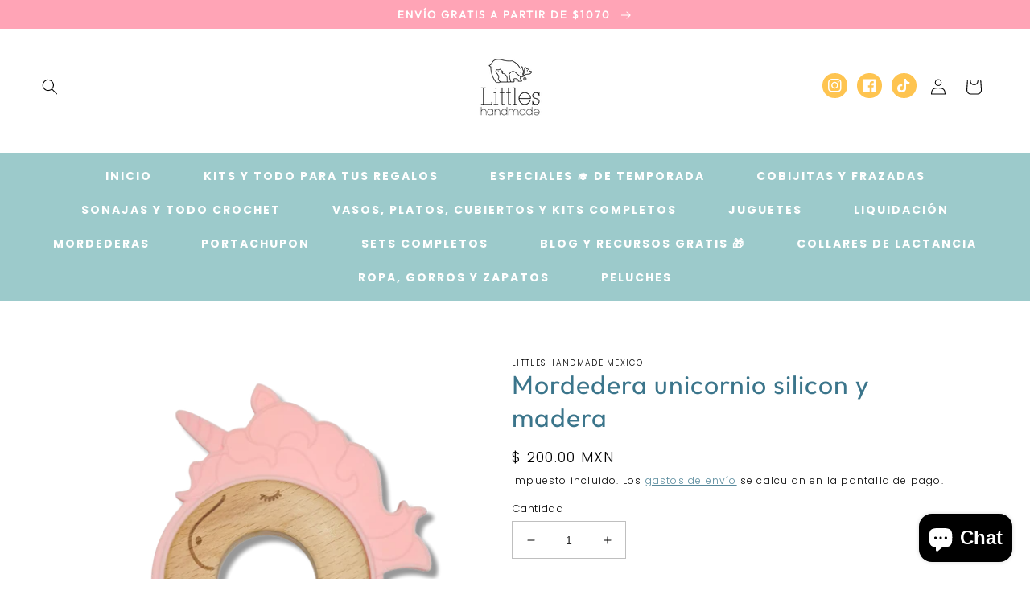

--- FILE ---
content_type: text/css
request_url: https://littles.mx/cdn/shop/t/5/assets/component-list-social.css?v=46744308440914970541754595877
body_size: -515
content:
.list-social{display:flex;flex-wrap:wrap;justify-content:flex-end}@media only screen and (max-width: 749px){.list-social{justify-content:center}}.list-social__item .icon{height:1.8rem;width:1.8rem;color:#fff}.list-social__link{align-items:center;display:flex;padding:.7rem;border-radius:100px;margin-left:7px;margin-top:5px;margin-right:5px;background-color:rgb(var(--color-base-accent-1),1)}.list-social__link:hover .icon{transform:scale(1.2)}
/*# sourceMappingURL=/cdn/shop/t/5/assets/component-list-social.css.map?v=46744308440914970541754595877 */
